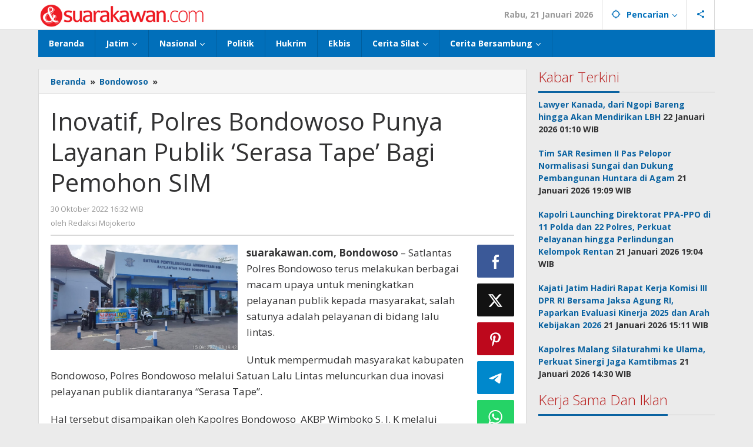

--- FILE ---
content_type: text/html; charset=UTF-8
request_url: https://suarakawan.com/inovatif-polres-bondowoso-punya-layanan-publik-serasa-tape-bagi-pemohon-sim/
body_size: 13597
content:
<!DOCTYPE html>
<html lang="id" itemscope itemtype="https://schema.org/BlogPosting">
<head itemscope="itemscope" itemtype="https://schema.org/WebSite">
<meta charset="UTF-8">
<meta name="viewport" content="width=device-width, initial-scale=1">
<link rel="profile" href="http://gmpg.org/xfn/11">

<title>Inovatif, Polres Bondowoso Punya Layanan Publik ‘Serasa Tape’ Bagi Pemohon SIM &#8211; SuaraKawan.com</title>
<meta name='robots' content='max-image-preview:large' />
	<style>img:is([sizes="auto" i], [sizes^="auto," i]) { contain-intrinsic-size: 3000px 1500px }</style>
	<link rel='dns-prefetch' href='//fonts.googleapis.com' />
<link rel='stylesheet' id='majalahpro-core-css' href='https://suarakawan.com/wp-content/plugins/majalahpro-core/css/majalahpro-core.css?ver=1.2.9' type='text/css' media='all' />
<link rel='stylesheet' id='majalahpro-fonts-css' href='https://fonts.googleapis.com/css?family=Open+Sans%3Aregular%2Citalic%2C700%2C300%26subset%3Dlatin%2C&#038;ver=1.3.0' type='text/css' media='all' />
<link rel='stylesheet' id='majalahpro-style-css' href='https://suarakawan.com/wp-content/themes/majalahpro-child/style.css?ver=1.3.0' type='text/css' media='all' />
<style id='majalahpro-style-inline-css' type='text/css'>
body{color:#323233;font-family:"Open Sans",arial,sans-serif;}kbd,a.button,button,.button,button.button,input[type="button"],input[type="reset"],input[type="submit"],#infinite-handle span,ol.comment-list li div.reply .comment-reply-link,#cancel-comment-reply-link,.tagcloud a,.tagcloud ul,ul.page-numbers li span.page-numbers,.prevnextpost-links a .prevnextpost,.page-links .page-link-number,.sidr,#navigationamp,.firstpage-title,.gmr-ajax-tab > li > a.js-tabs__title-active,.gmr-ajax-tab > li > a.js-tabs__title-active:focus,.gmr-ajax-tab > li > a.js-tabs__title-active:hover,#secondary-slider .splide__slide.is-active{background-color:#0b63a1;}#primary-menu .sub-menu-search,#primary-menu .sub-menu,#primary-menu .children,.gmr-ajax-loader{border-bottom-color:#0b63a1;}blockquote,a.button,button,.button,button.button,input[type="button"],input[type="reset"],input[type="submit"],.gmr-theme div.sharedaddy h3.sd-title:before,.bypostauthor > .comment-body,ol.comment-list li .comment-meta:after,.widget-title span{border-color:#0b63a1;}.gmr-meta-topic a,h3.widget-title,h3.related-title,.gmr-owl-carousel .gmr-slide-topic a,.gmr-module-slide-topic a{color:#b9201f;}#secondary-slider{border-top-color:#b9201f;}.gmr-owl-carousel .gmr-slide-topic a,.gmr-firstbox-content{border-color:#b9201f;}a{color:#0b63a1;}.gmr-secondmenu #primary-menu > li.page_item_has_children > a:after,.gmr-secondmenu #primary-menu > li.menu-item-has-children > a:after,.gmr-secondmenu #primary-menu .sub-menu-search > li.page_item_has_children > a:after,.gmr-secondmenu #primary-menu .sub-menu-search > li.menu-item-has-children > a:after,.gmr-secondmenu #primary-menu .sub-menu > li.page_item_has_children > a:after,.gmr-secondmenu #primary-menu .sub-menu > li.menu-item-has-children > a:after,.gmr-secondmenu #primary-menu .children > li.page_item_has_children > a:after,.gmr-secondmenu #primary-menu .children > li.menu-item-has-children > a:after{border-color:#0b63a1;}a:hover,a:focus,a:active{color:#0b63a1;}.gmr-topnavmenu #primary-menu > li.page_item_has_children:hover > a:after,.gmr-topnavmenu #primary-menu > li.menu-item-has-children:hover > a:after{border-color:#0b63a1;}.site-title a{color:#0b63a1;}.site-description{color:#999999;}.gmr-logo{margin-top:3px;}.gmr-menuwrap,.gmr-sticky .top-header.sticky-menu,.gmr-mainmenu #primary-menu .sub-menu,.gmr-mainmenu #primary-menu .children{background-color:#016fba;}#gmr-responsive-menu,.gmr-mainmenu #primary-menu > li > a{color:#ffffff;}.gmr-mainmenu #primary-menu > li.menu-border > a span,.gmr-mainmenu #primary-menu > li.page_item_has_children > a:after,.gmr-mainmenu #primary-menu > li.menu-item-has-children > a:after,.gmr-mainmenu #primary-menu .sub-menu-search > li.page_item_has_children > a:after,.gmr-mainmenu #primary-menu .sub-menu-search > li.menu-item-has-children > a:after,.gmr-mainmenu #primary-menu .sub-menu > li.page_item_has_children > a:after,.gmr-mainmenu #primary-menu .sub-menu > li.menu-item-has-children > a:after,.gmr-mainmenu #primary-menu .children > li.page_item_has_children > a:after,.gmr-mainmenu #primary-menu .children > li.menu-item-has-children > a:after{border-color:#ffffff;}#gmr-responsive-menu:hover,.gmr-mainmenu #primary-menu > li:hover > a,.gmr-mainmenu #primary-menu .current-menu-item > a,.gmr-mainmenu #primary-menu .current-menu-ancestor > a,.gmr-mainmenu #primary-menu .current_page_item > a,.gmr-mainmenu #primary-menu .current_page_ancestor > a,.gmr-mainmenu .search-trigger .gmr-icon:hover{color:#ffffff;}.gmr-mainmenu #primary-menu > li.menu-border:hover > a span,.gmr-mainmenu #primary-menu > li.menu-border.current-menu-item > a span,.gmr-mainmenu #primary-menu > li.menu-border.current-menu-ancestor > a span,.gmr-mainmenu #primary-menu > li.menu-border.current_page_item > a span,.gmr-mainmenu #primary-menu > li.menu-border.current_page_ancestor > a span,.gmr-mainmenu #primary-menu > li.page_item_has_children:hover > a:after,.gmr-mainmenu #primary-menu > li.menu-item-has-children:hover > a:after{border-color:#ffffff;}.gmr-mainmenu #primary-menu > li:hover > a,.gmr-mainmenu #primary-menu .current-menu-item > a,.gmr-mainmenu #primary-menu .current-menu-ancestor > a,.gmr-mainmenu #primary-menu .current_page_item > a,.gmr-mainmenu #primary-menu .current_page_ancestor > a{background-color:#0b63a1;}.gmr-topnavwrap{background-color:#ffffff;}#gmr-topnavresponsive-menu svg,.gmr-topnavmenu #primary-menu > li > a,.gmr-social-icon ul > li > a,.search-trigger .gmr-icon{color:#016fba;}.gmr-topnavmenu #primary-menu > li.menu-border > a span,.gmr-topnavmenu #primary-menu > li.page_item_has_children > a:after,.gmr-topnavmenu #primary-menu > li.menu-item-has-children > a:after,.gmr-topnavmenu #primary-menu .sub-menu-search > li.page_item_has_children > a:after,.gmr-topnavmenu #primary-menu .sub-menu-search > li.menu-item-has-children > a:after,.gmr-topnavmenu #primary-menu .sub-menu > li.page_item_has_children > a:after,.gmr-topnavmenu #primary-menu .sub-menu > li.menu-item-has-children > a:after,.gmr-topnavmenu #primary-menu .children > li.page_item_has_children > a:after,.gmr-topnavmenu #primary-menu .children > li.menu-item-has-children > a:after{border-color:#016fba;}#gmr-topnavresponsive-menu:hover,.gmr-topnavmenu #primary-menu > li:hover > a,.gmr-topnavmenu #primary-menu .current-menu-item > a,.gmr-topnavmenu #primary-menu .current-menu-ancestor > a,.gmr-topnavmenu #primary-menu .current_page_item > a,.gmr-topnavmenu #primary-menu .current_page_ancestor > a,.gmr-social-icon ul > li > a:hover{color:#0b63a1;}.gmr-topnavmenu #primary-menu > li.menu-border:hover > a span,.gmr-topnavmenu #primary-menu > li.menu-border.current-menu-item > a span,.gmr-topnavmenu #primary-menu > li.menu-border.current-menu-ancestor > a span,.gmr-topnavmenu #primary-menu > li.menu-border.current_page_item > a span,.gmr-topnavmenu #primary-menu > li.menu-border.current_page_ancestor > a span,.gmr-topnavmenu #primary-menu > li.page_item_has_children:hover > a:after,.gmr-topnavmenu #primary-menu > li.menu-item-has-children:hover > a:after{border-color:#0b63a1;}.page-title,.breadcrumbs,.gmr-authorbox,.module-slide-tabs,.related-title{background-color:#f5f5f5;}.site-main,.gmr-infinite-selector.gmr-related-infinite #gmr-main-load .item-infinite .item-box,.majalahpro-core-related-post .gmr-newinfinite{background-color:#ffffff;}h1,h2,h3,h4,h5,h6,.h1,.h2,.h3,.h4,.h5,.h6,.site-title,#gmr-responsive-menu,.gmr-mainmenu #primary-menu > li > a{font-family:"Open Sans",arial,sans-serif;}body,.gmr-gallery-related ul li,.gmr-module-posts ul li{font-weight:600;font-size:14px;}.entry-content-single{font-size:17px;}h1{font-size:30px;}h2{font-size:26px;}h3{font-size:24px;}h4{font-size:22px;}h5{font-size:20px;}h6{font-size:18px;}.widget-footer{background-color:#ffffff;}.site-footer{color:#323233;}.site-footer a{color:#999;}.site-footer a:hover{color:#999;}
</style>

<!-- OG: 3.3.3 -->
<meta property="og:image" content="https://suarakawan.com/wp-content/uploads/2024/11/cropped-logo2.png"><meta property="og:description" content="suarakawan.com, Bondowoso - Satlantas Polres Bondowoso terus melakukan berbagai macam upaya untuk meningkatkan pelayanan publik kepada masyarakat, salah satunya adalah pelayanan di bidang lalu lintas. Untuk mempermudah masyarakat kabupaten Bondowoso, Polres Bondowoso melalui Satuan Lalu Lintas meluncurkan dua inovasi pelayanan publik diantaranya “Serasa Tape”. Hal tersebut disampaikan oleh Kapolres Bondowoso  AKBP Wimboko S. I. K melalui..."><meta property="og:type" content="article"><meta property="og:locale" content="id"><meta property="og:site_name" content="SuaraKawan.com"><meta property="og:title" content="Inovatif, Polres Bondowoso Punya Layanan Publik ‘Serasa Tape’ Bagi Pemohon SIM"><meta property="og:url" content="https://suarakawan.com/inovatif-polres-bondowoso-punya-layanan-publik-serasa-tape-bagi-pemohon-sim/"><meta property="og:updated_time" content="2022-10-30T16:32:33+07:00">
<meta property="article:published_time" content="2022-10-30T09:32:33+00:00"><meta property="article:modified_time" content="2022-10-30T09:32:33+00:00"><meta property="article:section" content="Bondowoso"><meta property="article:section" content="Jatim"><meta property="article:section" content="Mojokerto"><meta property="article:author:first_name" content="Redaksi"><meta property="article:author:last_name" content="Mojokerto"><meta property="article:author:username" content="Redaksi Mojokerto">
<meta property="twitter:partner" content="ogwp"><meta property="twitter:card" content="summary"><meta property="twitter:title" content="Inovatif, Polres Bondowoso Punya Layanan Publik ‘Serasa Tape’ Bagi Pemohon SIM"><meta property="twitter:description" content="suarakawan.com, Bondowoso - Satlantas Polres Bondowoso terus melakukan berbagai macam upaya untuk meningkatkan pelayanan publik kepada masyarakat, salah satunya adalah pelayanan di bidang lalu..."><meta property="twitter:url" content="https://suarakawan.com/inovatif-polres-bondowoso-punya-layanan-publik-serasa-tape-bagi-pemohon-sim/">
<meta itemprop="image" content="https://suarakawan.com/wp-content/uploads/2024/11/cropped-logo2.png"><meta itemprop="name" content="Inovatif, Polres Bondowoso Punya Layanan Publik ‘Serasa Tape’ Bagi Pemohon SIM"><meta itemprop="description" content="suarakawan.com, Bondowoso - Satlantas Polres Bondowoso terus melakukan berbagai macam upaya untuk meningkatkan pelayanan publik kepada masyarakat, salah satunya adalah pelayanan di bidang lalu lintas. Untuk mempermudah masyarakat kabupaten Bondowoso, Polres Bondowoso melalui Satuan Lalu Lintas meluncurkan dua inovasi pelayanan publik diantaranya “Serasa Tape”. Hal tersebut disampaikan oleh Kapolres Bondowoso  AKBP Wimboko S. I. K melalui..."><meta itemprop="datePublished" content="2022-10-30"><meta itemprop="dateModified" content="2022-10-30T09:32:33+00:00"><meta itemprop="author" content="Redaksi Mojokerto">
<meta property="profile:first_name" content="Redaksi"><meta property="profile:last_name" content="Mojokerto"><meta property="profile:username" content="Redaksi Mojokerto">
<!-- /OG -->

<link rel="canonical" href="https://suarakawan.com/inovatif-polres-bondowoso-punya-layanan-publik-serasa-tape-bagi-pemohon-sim/" />
<link rel="alternate" title="oEmbed (JSON)" type="application/json+oembed" href="https://suarakawan.com/wp-json/oembed/1.0/embed?url=https%3A%2F%2Fsuarakawan.com%2Finovatif-polres-bondowoso-punya-layanan-publik-serasa-tape-bagi-pemohon-sim%2F" />
<link rel="alternate" title="oEmbed (XML)" type="text/xml+oembed" href="https://suarakawan.com/wp-json/oembed/1.0/embed?url=https%3A%2F%2Fsuarakawan.com%2Finovatif-polres-bondowoso-punya-layanan-publik-serasa-tape-bagi-pemohon-sim%2F&#038;format=xml" />
<link rel="pingback" href="https://suarakawan.com/xmlrpc.php"><link rel="icon" href="https://suarakawan.com/wp-content/uploads/2024/11/cropped-logo2-32x32.png" sizes="32x32" />
<link rel="icon" href="https://suarakawan.com/wp-content/uploads/2024/11/cropped-logo2-192x192.png" sizes="192x192" />
<link rel="apple-touch-icon" href="https://suarakawan.com/wp-content/uploads/2024/11/cropped-logo2-180x180.png" />
<meta name="msapplication-TileImage" content="https://suarakawan.com/wp-content/uploads/2024/11/cropped-logo2-270x270.png" />
</head>

<body class="wp-singular post-template-default single single-post postid-222567 single-format-standard wp-theme-majalahpro wp-child-theme-majalahpro-child gmr-theme idtheme kentooz gmr-sticky group-blog" itemscope="itemscope" itemtype="https://schema.org/WebPage">
<a class="skip-link screen-reader-text" href="#main">Lewati ke konten</a>

<div class="top-header-second">
	<div class="gmr-topnavwrap clearfix">
		<div class="container">
			<div class="gmr-list-table">
				<div class="gmr-table-row">
					<div class="gmr-table-cell gmr-table-logo">
						<div class="gmr-mobilelogo">
							<div class="gmr-logo"><a href="https://suarakawan.com/" class="custom-logo-link" itemprop="url" title="SuaraKawan.com"><img src="https://suarakawan.com/wp-content/uploads/2024/11/logo2.png" alt="SuaraKawan.com" title="SuaraKawan.com" /></a></div>						</div>
					</div>
					<div class="gmr-table-cell gmr-table-menu">
													<a id="gmr-topnavresponsive-menu" href="#menus" title="Menus" rel="nofollow"><svg xmlns="http://www.w3.org/2000/svg" xmlns:xlink="http://www.w3.org/1999/xlink" aria-hidden="true" role="img" style="vertical-align: -0.125em;" width="1em" height="1em" preserveAspectRatio="xMidYMid meet" viewBox="0 0 24 24"><path d="M3 18h18v-2H3v2zm0-5h18v-2H3v2zm0-7v2h18V6H3z" fill="currentColor"/></svg></a>
							<div class="close-topnavmenu-wrap"><a id="close-topnavmenu-button" rel="nofollow" href="#"><svg xmlns="http://www.w3.org/2000/svg" xmlns:xlink="http://www.w3.org/1999/xlink" aria-hidden="true" role="img" width="1em" height="1em" preserveAspectRatio="xMidYMid meet" viewBox="0 0 24 24"><g fill="currentColor"><path d="M12 2a10 10 0 1 0 10 10A10 10 0 0 0 12 2zm0 18a8 8 0 1 1 8-8a8 8 0 0 1-8 8z"/><path d="M14.71 9.29a1 1 0 0 0-1.42 0L12 10.59l-1.29-1.3a1 1 0 0 0-1.42 1.42l1.3 1.29l-1.3 1.29a1 1 0 0 0 0 1.42a1 1 0 0 0 1.42 0l1.29-1.3l1.29 1.3a1 1 0 0 0 1.42 0a1 1 0 0 0 0-1.42L13.41 12l1.3-1.29a1 1 0 0 0 0-1.42z"/></g></svg></a></div>
							<nav id="site-navigation" class="gmr-topnavmenu pull-right" role="navigation" itemscope="itemscope" itemtype="https://schema.org/SiteNavigationElement">
								<ul id="primary-menu" class="menu"><li class="menu-item menu-item-type-custom menu-item-object-custom menu-item-object-date"><span class="gmr-top-date" data-lang="id">&nbsp;</span></li><li class="menu-item menu-item-type-custom menu-item-object-custom menu-item-has-children gmr-search"><a href="#" title="Pencarian" rel="nofollow" itemprop="url"><svg xmlns="http://www.w3.org/2000/svg" xmlns:xlink="http://www.w3.org/1999/xlink" aria-hidden="true" role="img" style="vertical-align: -0.125em;" width="1em" height="1em" preserveAspectRatio="xMidYMid meet" viewBox="0 0 24 24"><path d="M20.94 11A8.994 8.994 0 0 0 13 3.06V1h-2v2.06A8.994 8.994 0 0 0 3.06 11H1v2h2.06A8.994 8.994 0 0 0 11 20.94V23h2v-2.06A8.994 8.994 0 0 0 20.94 13H23v-2h-2.06zM12 19c-3.87 0-7-3.13-7-7s3.13-7 7-7s7 3.13 7 7s-3.13 7-7 7z" fill="currentColor"/></svg><span itemprop="name">Pencarian</span></a><ul class="sub-menu-search"><li id="menu-item-search" class="menu-item menu-item-type-custom menu-item-object-custom menu-item-search"><form method="get" class="gmr-searchform searchform" action="https://suarakawan.com/"><input type="text" name="s" id="s" placeholder="Pencarian" /></form></li></ul></li>
					<li class="menu-item menu-item-type-custom menu-item-object-custom gmr-social-menu">
						<a href="#" title="Social Network" rel="nofollow" class="gmr-social-mainlink" itemprop="url">
							<svg xmlns="http://www.w3.org/2000/svg" xmlns:xlink="http://www.w3.org/1999/xlink" aria-hidden="true" role="img" style="vertical-align: -0.125em;" width="1em" height="1em" preserveAspectRatio="xMidYMid meet" viewBox="0 0 24 24"><path d="M18 16.08c-.76 0-1.44.3-1.96.77L8.91 12.7c.05-.23.09-.46.09-.7s-.04-.47-.09-.7l7.05-4.11c.54.5 1.25.81 2.04.81c1.66 0 3-1.34 3-3s-1.34-3-3-3s-3 1.34-3 3c0 .24.04.47.09.7L8.04 9.81C7.5 9.31 6.79 9 6 9c-1.66 0-3 1.34-3 3s1.34 3 3 3c.79 0 1.5-.31 2.04-.81l7.12 4.16c-.05.21-.08.43-.08.65c0 1.61 1.31 2.92 2.92 2.92c1.61 0 2.92-1.31 2.92-2.92s-1.31-2.92-2.92-2.92z" fill="currentColor"/></svg>
						</a><ul class="sub-menu"><li class="menu-item menu-item-type-custom menu-item-object-custom menu-item-social-network"><a href="https://suarakawan.com/feed/" title="RSS" class="rss" target="_blank" rel="nofollow"><svg xmlns="http://www.w3.org/2000/svg" xmlns:xlink="http://www.w3.org/1999/xlink" aria-hidden="true" role="img" width="1em" height="1em" preserveAspectRatio="xMidYMid meet" viewBox="0 0 20 20"><path d="M14.92 18H18C18 9.32 10.82 2.25 2 2.25v3.02c7.12 0 12.92 5.71 12.92 12.73zm-5.44 0h3.08C12.56 12.27 7.82 7.6 2 7.6v3.02c2 0 3.87.77 5.29 2.16A7.292 7.292 0 0 1 9.48 18zm-5.35-.02c1.17 0 2.13-.93 2.13-2.09c0-1.15-.96-2.09-2.13-2.09c-1.18 0-2.13.94-2.13 2.09c0 1.16.95 2.09 2.13 2.09z" fill="currentColor"/></svg>RSS</a></li></ul></li></ul>							</nav><!-- #site-navigation -->
											</div>
				</div>
			</div>
					</div>
	</div>
</div>


	<header id="masthead" class="site-header" role="banner" itemscope="itemscope" itemtype="https://schema.org/WPHeader">
		<div class="top-header">
			<div class="container">
				<div class="gmr-menuwrap clearfix">
					<nav id="site-navigation" class="gmr-mainmenu" role="navigation" itemscope="itemscope" itemtype="https://schema.org/SiteNavigationElement">
						<ul id="primary-menu" class="menu"><li id="menu-item-194693" class="menu-item menu-item-type-custom menu-item-object-custom menu-item-home menu-item-194693"><a href="https://suarakawan.com/" itemprop="url"><span itemprop="name">Beranda</span></a></li>
<li id="menu-item-158354" class="menu-item menu-item-type-taxonomy menu-item-object-category current-post-ancestor current-menu-parent current-post-parent menu-item-has-children menu-item-158354"><a href="https://suarakawan.com/category/pemprov-jatim/" itemprop="url"><span itemprop="name">Jatim</span></a>
<ul class="sub-menu">
	<li id="menu-item-158353" class="menu-item menu-item-type-taxonomy menu-item-object-category menu-item-158353"><a href="https://suarakawan.com/category/surabaya/" itemprop="url"><span itemprop="name">Surabaya</span></a></li>
	<li id="menu-item-246170" class="menu-item menu-item-type-taxonomy menu-item-object-category menu-item-246170"><a href="https://suarakawan.com/category/malang/" itemprop="url"><span itemprop="name">Malang</span></a></li>
	<li id="menu-item-166675" class="menu-item menu-item-type-taxonomy menu-item-object-category menu-item-166675"><a href="https://suarakawan.com/category/gresik/" itemprop="url"><span itemprop="name">Gresik</span></a></li>
	<li id="menu-item-158355" class="menu-item menu-item-type-taxonomy menu-item-object-category menu-item-158355"><a href="https://suarakawan.com/category/sidoarjo/" itemprop="url"><span itemprop="name">Sidoarjo</span></a></li>
	<li id="menu-item-158957" class="menu-item menu-item-type-taxonomy menu-item-object-category menu-item-158957"><a href="https://suarakawan.com/category/kediri-tulungagung-blitar-trenggalek-nganjuk/" itemprop="url"><span itemprop="name">Trenggalek</span></a></li>
	<li id="menu-item-161318" class="menu-item menu-item-type-taxonomy menu-item-object-category current-post-ancestor current-menu-parent current-post-parent menu-item-161318"><a href="https://suarakawan.com/category/mojokerto/" itemprop="url"><span itemprop="name">Mojokerto</span></a></li>
	<li id="menu-item-188803" class="menu-item menu-item-type-taxonomy menu-item-object-category menu-item-188803"><a href="https://suarakawan.com/category/pasuruan/" itemprop="url"><span itemprop="name">Pasuruan</span></a></li>
</ul>
</li>
<li id="menu-item-222186" class="menu-item menu-item-type-taxonomy menu-item-object-category menu-item-has-children menu-item-222186"><a href="https://suarakawan.com/category/nasional/" itemprop="url"><span itemprop="name">Nasional</span></a>
<ul class="sub-menu">
	<li id="menu-item-246169" class="menu-item menu-item-type-taxonomy menu-item-object-category menu-item-246169"><a href="https://suarakawan.com/category/jakarta/" itemprop="url"><span itemprop="name">Jakarta</span></a></li>
</ul>
</li>
<li id="menu-item-158356" class="menu-item menu-item-type-taxonomy menu-item-object-category menu-item-158356"><a href="https://suarakawan.com/category/politik/" itemprop="url"><span itemprop="name">Politik</span></a></li>
<li id="menu-item-246171" class="menu-item menu-item-type-taxonomy menu-item-object-category menu-item-246171"><a href="https://suarakawan.com/category/hukrim/" itemprop="url"><span itemprop="name">Hukrim</span></a></li>
<li id="menu-item-222185" class="menu-item menu-item-type-taxonomy menu-item-object-category menu-item-222185"><a href="https://suarakawan.com/category/ekbis/" itemprop="url"><span itemprop="name">Ekbis</span></a></li>
<li id="menu-item-163461" class="menu-item menu-item-type-custom menu-item-object-custom menu-item-has-children menu-item-163461"><a href="#" itemprop="url"><span itemprop="name">Cerita Silat</span></a>
<ul class="sub-menu">
	<li id="menu-item-177642" class="menu-item menu-item-type-taxonomy menu-item-object-category menu-item-has-children menu-item-177642"><a href="https://suarakawan.com/category/toh-kuning-benteng-terakhir-kertajaya/" itemprop="url"><span itemprop="name">Toh Kuning &#8211; Benteng Terakhir Kertajaya</span></a>
	<ul class="sub-menu">
		<li id="menu-item-177645" class="menu-item menu-item-type-taxonomy menu-item-object-category menu-item-177645"><a href="https://suarakawan.com/category/toh-kuning-benteng-terakhir-kertajaya/bab-1-jalur-banengan/" itemprop="url"><span itemprop="name">Bab 1 Jalur Banengan</span></a></li>
		<li id="menu-item-177646" class="menu-item menu-item-type-taxonomy menu-item-object-category menu-item-177646"><a href="https://suarakawan.com/category/toh-kuning-benteng-terakhir-kertajaya/sampai-jumpa-ken-arok/" itemprop="url"><span itemprop="name">Bab 2 Sampai Jumpa, Ken Arok!</span></a></li>
		<li id="menu-item-177647" class="menu-item menu-item-type-taxonomy menu-item-object-category menu-item-177647"><a href="https://suarakawan.com/category/toh-kuning-benteng-terakhir-kertajaya/bab-3-bergabung/" itemprop="url"><span itemprop="name">Bab 3 Bergabung</span></a></li>
		<li id="menu-item-199162" class="menu-item menu-item-type-taxonomy menu-item-object-category menu-item-199162"><a href="https://suarakawan.com/category/toh-kuning-benteng-terakhir-kertajaya/bab-4-perwira/" itemprop="url"><span itemprop="name">Bab 4 Perwira</span></a></li>
		<li id="menu-item-199163" class="menu-item menu-item-type-taxonomy menu-item-object-category menu-item-199163"><a href="https://suarakawan.com/category/toh-kuning-benteng-terakhir-kertajaya/bab-5-siasat-ken-arok/" itemprop="url"><span itemprop="name">Bab 5 Siasat Ken Arok</span></a></li>
		<li id="menu-item-199164" class="menu-item menu-item-type-taxonomy menu-item-object-category menu-item-199164"><a href="https://suarakawan.com/category/toh-kuning-benteng-terakhir-kertajaya/bab-6-pengepungan/" itemprop="url"><span itemprop="name">Bab 6 Pengepungan</span></a></li>
		<li id="menu-item-199165" class="menu-item menu-item-type-taxonomy menu-item-object-category menu-item-199165"><a href="https://suarakawan.com/category/toh-kuning-benteng-terakhir-kertajaya/bab-7-gerbang-pasukan-khusus/" itemprop="url"><span itemprop="name">Bab 7 Gerbang Pasukan Khusus</span></a></li>
		<li id="menu-item-199166" class="menu-item menu-item-type-taxonomy menu-item-object-category menu-item-199166"><a href="https://suarakawan.com/category/toh-kuning-benteng-terakhir-kertajaya/bab-8-tanah-larangan/" itemprop="url"><span itemprop="name">Bab 8 Tanah Larangan</span></a></li>
		<li id="menu-item-199167" class="menu-item menu-item-type-taxonomy menu-item-object-category menu-item-199167"><a href="https://suarakawan.com/category/toh-kuning-benteng-terakhir-kertajaya/bab-9-penyelamatan/" itemprop="url"><span itemprop="name">Bab 9 Penyelamatan</span></a></li>
	</ul>
</li>
	<li id="menu-item-163462" class="menu-item menu-item-type-taxonomy menu-item-object-category menu-item-has-children menu-item-163462"><a href="https://suarakawan.com/category/langit-hitam-majapahit/" itemprop="url"><span itemprop="name">Langit Hitam Majapahit</span></a>
	<ul class="sub-menu">
		<li id="menu-item-163464" class="menu-item menu-item-type-taxonomy menu-item-object-category menu-item-163464"><a href="https://suarakawan.com/category/langit-hitam-majapahit/bab-1-menuju-kotaraja/" itemprop="url"><span itemprop="name">Bab 1 Menuju Kotaraja</span></a></li>
		<li id="menu-item-176178" class="menu-item menu-item-type-taxonomy menu-item-object-category menu-item-176178"><a href="https://suarakawan.com/category/langit-hitam-majapahit/bab-2-matahari-majapahit/" itemprop="url"><span itemprop="name">Bab 2 Matahari Majapahit</span></a></li>
		<li id="menu-item-176179" class="menu-item menu-item-type-taxonomy menu-item-object-category menu-item-176179"><a href="https://suarakawan.com/category/langit-hitam-majapahit/bab-3-di-bawah-panji-majapahit/" itemprop="url"><span itemprop="name">Bab 3 Di Bawah Panji Majapahit</span></a></li>
		<li id="menu-item-176180" class="menu-item menu-item-type-taxonomy menu-item-object-category menu-item-176180"><a href="https://suarakawan.com/category/langit-hitam-majapahit/bab-4-gunung-semar/" itemprop="url"><span itemprop="name">Bab 4 Gunung Semar</span></a></li>
		<li id="menu-item-176181" class="menu-item menu-item-type-taxonomy menu-item-object-category menu-item-176181"><a href="https://suarakawan.com/category/langit-hitam-majapahit/bab-5-tiga-orang/" itemprop="url"><span itemprop="name">Bab 5 Tiga Orang</span></a></li>
		<li id="menu-item-176182" class="menu-item menu-item-type-taxonomy menu-item-object-category menu-item-176182"><a href="https://suarakawan.com/category/langit-hitam-majapahit/bab-6-wringin-anom/" itemprop="url"><span itemprop="name">Bab 6 Wringin Anom</span></a></li>
		<li id="menu-item-176183" class="menu-item menu-item-type-taxonomy menu-item-object-category menu-item-176183"><a href="https://suarakawan.com/category/langit-hitam-majapahit/pemberontakan-senyap-bondan/" itemprop="url"><span itemprop="name">Bab 7 Pemberontakan Senyap</span></a></li>
		<li id="menu-item-177641" class="menu-item menu-item-type-taxonomy menu-item-object-category menu-item-177641"><a href="https://suarakawan.com/category/langit-hitam-majapahit/bab-8-siasat-gajah-mada/" itemprop="url"><span itemprop="name">Bab 8 Siasat Gajah Mada</span></a></li>
		<li id="menu-item-195197" class="menu-item menu-item-type-taxonomy menu-item-object-category menu-item-195197"><a href="https://suarakawan.com/category/langit-hitam-majapahit/bab-9-penculikan/" itemprop="url"><span itemprop="name">Bab 9 Rawa-rawa</span></a></li>
		<li id="menu-item-195191" class="menu-item menu-item-type-taxonomy menu-item-object-category menu-item-195191"><a href="https://suarakawan.com/category/langit-hitam-majapahit/bab-10-malam-penumpasan/" itemprop="url"><span itemprop="name">Bab 10 Malam Penumpasan</span></a></li>
		<li id="menu-item-195192" class="menu-item menu-item-type-taxonomy menu-item-object-category menu-item-195192"><a href="https://suarakawan.com/category/langit-hitam-majapahit/bab-11-bulak-banteng/" itemprop="url"><span itemprop="name">Bab 11 Bulak Banteng</span></a></li>
		<li id="menu-item-195193" class="menu-item menu-item-type-taxonomy menu-item-object-category menu-item-195193"><a href="https://suarakawan.com/category/langit-hitam-majapahit/bab-12-persiapan/" itemprop="url"><span itemprop="name">Bab 12 Persiapan</span></a></li>
		<li id="menu-item-195194" class="menu-item menu-item-type-taxonomy menu-item-object-category menu-item-195194"><a href="https://suarakawan.com/category/langit-hitam-majapahit/bab-13-rencana-lain/" itemprop="url"><span itemprop="name">Bab 13 Rencana Lain</span></a></li>
		<li id="menu-item-195195" class="menu-item menu-item-type-taxonomy menu-item-object-category menu-item-195195"><a href="https://suarakawan.com/category/langit-hitam-majapahit/bab-14-pertempuran-hari-pertama/" itemprop="url"><span itemprop="name">Bab 14 Pertempuran Hari Pertama</span></a></li>
		<li id="menu-item-195196" class="menu-item menu-item-type-taxonomy menu-item-object-category menu-item-195196"><a href="https://suarakawan.com/category/langit-hitam-majapahit/bab-15-pertempuran-hari-kedua/" itemprop="url"><span itemprop="name">Bab 15 Pertempuran Hari Kedua</span></a></li>
	</ul>
</li>
	<li id="menu-item-163463" class="menu-item menu-item-type-taxonomy menu-item-object-category menu-item-has-children menu-item-163463"><a href="https://suarakawan.com/category/pangeran-benawa/" itemprop="url"><span itemprop="name">Penaklukan Panarukan</span></a>
	<ul class="sub-menu">
		<li id="menu-item-163465" class="menu-item menu-item-type-taxonomy menu-item-object-category menu-item-163465"><a href="https://suarakawan.com/category/pangeran-benawa/rencana-penaklukan/" itemprop="url"><span itemprop="name">Bab 1 Rencana Penaklukan</span></a></li>
		<li id="menu-item-163466" class="menu-item menu-item-type-taxonomy menu-item-object-category menu-item-163466"><a href="https://suarakawan.com/category/pangeran-benawa/bab-2-sabuk-inten/" itemprop="url"><span itemprop="name">Bab 2 Sabuk Inten</span></a></li>
		<li id="menu-item-163467" class="menu-item menu-item-type-taxonomy menu-item-object-category menu-item-163467"><a href="https://suarakawan.com/category/pangeran-benawa/bab-3-pangeran-benawa/" itemprop="url"><span itemprop="name">Bab 3 Pangeran Benawa</span></a></li>
		<li id="menu-item-163468" class="menu-item menu-item-type-taxonomy menu-item-object-category menu-item-163468"><a href="https://suarakawan.com/category/pangeran-benawa/kabut-di-tengah-malam/" itemprop="url"><span itemprop="name">Bab 4 Kabut di Tengah Malam</span></a></li>
		<li id="menu-item-195186" class="menu-item menu-item-type-taxonomy menu-item-object-category menu-item-195186"><a href="https://suarakawan.com/category/pangeran-benawa/bab-5-berhitung/" itemprop="url"><span itemprop="name">Bab 5 Berhitung</span></a></li>
		<li id="menu-item-195187" class="menu-item menu-item-type-taxonomy menu-item-object-category menu-item-195187"><a href="https://suarakawan.com/category/pangeran-benawa/bab-6-lembah-merbabu/" itemprop="url"><span itemprop="name">Bab 6 Lembah Merbabu</span></a></li>
		<li id="menu-item-195188" class="menu-item menu-item-type-taxonomy menu-item-object-category menu-item-195188"><a href="https://suarakawan.com/category/pangeran-benawa/bab-7-wedhus-gembel/" itemprop="url"><span itemprop="name">Bab 7 Wedhus Gembel</span></a></li>
		<li id="menu-item-195189" class="menu-item menu-item-type-taxonomy menu-item-object-category menu-item-195189"><a href="https://suarakawan.com/category/pangeran-benawa/bab-8-gerbang-demak/" itemprop="url"><span itemprop="name">Bab 8 Gerbang Demak</span></a></li>
		<li id="menu-item-195190" class="menu-item menu-item-type-taxonomy menu-item-object-category menu-item-195190"><a href="https://suarakawan.com/category/pangeran-benawa/bab-9-panarukan/" itemprop="url"><span itemprop="name">Bab 9 Pertempuran Panarukan</span></a></li>
	</ul>
</li>
</ul>
</li>
<li id="menu-item-161728" class="menu-item menu-item-type-custom menu-item-object-custom menu-item-has-children menu-item-161728"><a href="#" itemprop="url"><span itemprop="name">Cerita Bersambung</span></a>
<ul class="sub-menu">
	<li id="menu-item-161729" class="menu-item menu-item-type-taxonomy menu-item-object-category menu-item-has-children menu-item-161729"><a href="https://suarakawan.com/category/sang-maharani/" itemprop="url"><span itemprop="name">Sang Maharani</span></a>
	<ul class="sub-menu">
		<li id="menu-item-161730" class="menu-item menu-item-type-taxonomy menu-item-object-category menu-item-161730"><a href="https://suarakawan.com/category/sang-maharani/bab-1-bulan-telanjang/" itemprop="url"><span itemprop="name">Bab 1 Bulan Telanjang</span></a></li>
		<li id="menu-item-199375" class="menu-item menu-item-type-taxonomy menu-item-object-category menu-item-199375"><a href="https://suarakawan.com/category/sang-maharani/bab-2-nir-wuk-tanpa-jalu/" itemprop="url"><span itemprop="name">Bab 2 Nir Wuk Tanpa Jalu</span></a></li>
	</ul>
</li>
</ul>
</li>
</ul>					</nav><!-- #site-navigation -->
				</div>
			</div>
		</div><!-- .top-header -->
	</header><!-- #masthead -->

				<div class="container">
				<div class="gmr-secondmenuwrap clearfix">
					<nav id="site-navigation" class="gmr-secondmenu" role="navigation" itemscope="itemscope" itemtype="https://schema.org/SiteNavigationElement">
											</nav><!-- #site-navigation -->
				</div>
			</div>
		
<div class="site inner-wrap" id="site-container">
	
	<div id="content" class="gmr-content">

		
		<div class="container">

			<div class="row">

<div id="primary" class="content-area col-md-content">

			<div class="breadcrumbs" itemscope itemtype="https://schema.org/BreadcrumbList">
				<div class="container">
																												<span class="first-item" itemprop="itemListElement" itemscope itemtype="https://schema.org/ListItem">
										<a itemscope itemtype="https://schema.org/WebPage" itemprop="item" itemid="https://suarakawan.com/" href="https://suarakawan.com/">
											<span itemprop="name">Beranda</span>
										</a>
										<span itemprop="position" content="1"></span>
									</span>
														<span class="separator">&raquo;</span>
																																<span class="0-item" itemprop="itemListElement" itemscope itemtype="https://schema.org/ListItem">
									<a itemscope itemtype="https://schema.org/WebPage" itemprop="item" itemid="https://suarakawan.com/category/bondowoso/" href="https://suarakawan.com/category/bondowoso/">
										<span itemprop="name">Bondowoso</span>
									</a>
									<span itemprop="position" content="2"></span>
								</span>
														<span class="separator">&raquo;</span>
																								<span class="last-item screen-reader-text" itemscope itemtype="https://schema.org/ListItem">
								<span itemprop="name">Inovatif, Polres Bondowoso Punya Layanan Publik ‘Serasa Tape’ Bagi Pemohon SIM</span>
								<span itemprop="position" content="3"></span>
							</span>
																</div>
			</div>
			
	<main id="main" class="site-main-single" role="main">

	
<article id="post-222567" class="post-222567 post type-post status-publish format-standard hentry category-bondowoso category-pemprov-jatim category-mojokerto" itemscope="itemscope" itemtype="https://schema.org/CreativeWork">

	<div class="gmr-box-content site-main gmr-single">
				<header class="entry-header">
			<h1 class="entry-title" itemprop="headline">Inovatif, Polres Bondowoso Punya Layanan Publik ‘Serasa Tape’ Bagi Pemohon SIM</h1>			<div class="gmr-metacontent"><span class="posted-on"><time class="entry-date published updated" itemprop="dateModified" datetime="2022-10-30T16:32:33+07:00">30 Oktober 2022 16:32 WIB </time></span><span class="screen-reader-text">oleh <span class="entry-author vcard screen-reader-text" itemprop="author" itemscope="itemscope" itemtype="https://schema.org/person"><a class="url fn n" href="https://suarakawan.com/author/mojokerto/" title="Tautan ke: Redaksi Mojokerto" itemprop="url"><span itemprop="name">Redaksi Mojokerto</span></a></span></span></div><div class="gmr-metacontent"><span class="posted-on">oleh <span class="entry-author vcard" itemprop="author" itemscope="itemscope" itemtype="https://schema.org/person"><a class="url fn n" href="https://suarakawan.com/author/mojokerto/" title="Tautan ke: Redaksi Mojokerto" itemprop="url"><span itemprop="name">Redaksi Mojokerto</span></a></span></span></div>
		</header><!-- .entry-header -->

		<div class="row"><div class="col-md-sgl-m">
			<div class="entry-content entry-content-single" itemprop="text">
				<p><strong><img fetchpriority="high" decoding="async" class=" wp-image-180942 alignleft" src="https://jatimbangkit.com/wp-content/uploads/2022/10/WhatsApp-Image-2022-10-30-at-15.46.39.jpeg" alt="" width="318" height="179" />suarakawan.com, Bondowoso</strong> &#8211; Satlantas Polres Bondowoso terus melakukan berbagai macam upaya untuk meningkatkan pelayanan publik kepada masyarakat, salah satunya adalah pelayanan di bidang lalu lintas.</p>
<p>Untuk mempermudah masyarakat kabupaten Bondowoso, Polres Bondowoso melalui Satuan Lalu Lintas meluncurkan dua inovasi pelayanan publik diantaranya “Serasa Tape”.</p>
<p>Hal tersebut disampaikan oleh Kapolres Bondowoso  AKBP Wimboko S. I. K melalui Kasat Lantas Polres Bondowoso AKP Suryono. S. H di sela sela Kasat Lantas melihat masyarakat yang sedang mengikuti inovasi Serasa Tape di kantor Satlantas Polres Bondowoso, Sabtu, (29/10/2022).</p>
<p>&#8220;Ini Inovasi pelayanan publik yang akan mempermudah masyarakat dalam bidang lalu lintas,&#8221; ucap Kasatlantas AKP Suryono.S.H.</p>
<p>Serasa Tape adalah salah satu inovasi Satlantas polres Bondowoso dalam memberikan kemudahan bagi masyarakat yang ingin mendapatkan SIM dalam ujian praktek mengemudi bagi pemohon baru agar dalam ujian praktek nya lebih mudah.</p>
<p>&#8220;Dengan inovasi pelayanan publik tersebut, diharapkan dapat mempermudah masyarakat,tidak perlu takut untuk mengurus SIM karena takut gagal dalam ujian permohonan kepemilikan SIM serta memberikan kenyamanan dan kemudahan bagi masyarakat yang tidak sempat untuk mengambil SIM karena kesibukannya,” kata Kasatlantas.</p>
<p>Kasatlantas menambahkan kegiatan pelayanan yang dilakukan tetap menerapkan disiplin protokol kesehatan yang ketat, karena mencegah terjadinya penularan Covid-19. (Humas)</p>
			</div><!-- .entry-content -->

			<footer class="entry-footer">
				<div class="gmr-metacontent"><span class="posted-on">oleh <span class="entry-author vcard" itemprop="author" itemscope="itemscope" itemtype="https://schema.org/person"><a class="url fn n" href="https://suarakawan.com/author/mojokerto/" title="Tautan ke: Redaksi Mojokerto" itemprop="url"><span itemprop="name">Redaksi Mojokerto</span></a></span></span></div><ul class="footer-social-icon"><li class="social-text">Ikuti Kami Pada</li><li><a href="https://suarakawan.com/feed/" title="RSS" class="rss" target="_blank" rel="nofollow"><svg xmlns="http://www.w3.org/2000/svg" xmlns:xlink="http://www.w3.org/1999/xlink" aria-hidden="true" role="img" width="1em" height="1em" preserveAspectRatio="xMidYMid meet" viewBox="0 0 20 20"><path d="M14.92 18H18C18 9.32 10.82 2.25 2 2.25v3.02c7.12 0 12.92 5.71 12.92 12.73zm-5.44 0h3.08C12.56 12.27 7.82 7.6 2 7.6v3.02c2 0 3.87.77 5.29 2.16A7.292 7.292 0 0 1 9.48 18zm-5.35-.02c1.17 0 2.13-.93 2.13-2.09c0-1.15-.96-2.09-2.13-2.09c-1.18 0-2.13.94-2.13 2.09c0 1.16.95 2.09 2.13 2.09z" fill="currentColor"/></svg></a></li></ul>			</footer><!-- .entry-footer -->

			</div><div class="col-md-sgl-r pos-sticky"><div class="gmr-social-share"><ul class="gmr-socialicon-share"><li class="facebook"><a href="https://www.facebook.com/sharer/sharer.php?u=https%3A%2F%2Fsuarakawan.com%2Finovatif-polres-bondowoso-punya-layanan-publik-serasa-tape-bagi-pemohon-sim%2F" class="gmr-share-facebook" rel="nofollow" title="Sebar ini"><svg xmlns="http://www.w3.org/2000/svg" xmlns:xlink="http://www.w3.org/1999/xlink" aria-hidden="true" role="img" width="0.49em" height="1em" preserveAspectRatio="xMidYMid meet" viewBox="0 0 486.037 1000"><path d="M124.074 1000V530.771H0V361.826h124.074V217.525C124.074 104.132 197.365 0 366.243 0C434.619 0 485.18 6.555 485.18 6.555l-3.984 157.766s-51.564-.502-107.833-.502c-60.9 0-70.657 28.065-70.657 74.646v123.361h183.331l-7.977 168.945H302.706V1000H124.074" fill="currentColor"/></svg></a></li><li class="twitter"><a href="https://twitter.com/intent/tweet?url=https%3A%2F%2Fsuarakawan.com%2Finovatif-polres-bondowoso-punya-layanan-publik-serasa-tape-bagi-pemohon-sim%2F&amp;text=Inovatif%2C%20Polres%20Bondowoso%20Punya%20Layanan%20Publik%20%E2%80%98Serasa%20Tape%E2%80%99%20Bagi%20Pemohon%20SIM" class="gmr-share-twitter" rel="nofollow" title="Tweet ini"><svg xmlns="http://www.w3.org/2000/svg" aria-hidden="true" role="img" width="1em" height="1em" viewBox="0 0 24 24"><path fill="currentColor" d="M18.901 1.153h3.68l-8.04 9.19L24 22.846h-7.406l-5.8-7.584l-6.638 7.584H.474l8.6-9.83L0 1.154h7.594l5.243 6.932ZM17.61 20.644h2.039L6.486 3.24H4.298Z"></path></svg></a></li><li class="pinterest"><a href="https://pinterest.com/pin/create/button/?url=https%3A%2F%2Fsuarakawan.com%2Finovatif-polres-bondowoso-punya-layanan-publik-serasa-tape-bagi-pemohon-sim%2F&amp;media=&amp;description=Inovatif%2C%20Polres%20Bondowoso%20Punya%20Layanan%20Publik%20%E2%80%98Serasa%20Tape%E2%80%99%20Bagi%20Pemohon%20SIM" class="gmr-share-pinit" rel="nofollow" title="Pin ini"><svg xmlns="http://www.w3.org/2000/svg" xmlns:xlink="http://www.w3.org/1999/xlink" aria-hidden="true" role="img" width="1em" height="1em" preserveAspectRatio="xMidYMid meet" viewBox="0 0 32 32"><path d="M16.75.406C10.337.406 4 4.681 4 11.6c0 4.4 2.475 6.9 3.975 6.9c.619 0 .975-1.725.975-2.212c0-.581-1.481-1.819-1.481-4.238c0-5.025 3.825-8.588 8.775-8.588c4.256 0 7.406 2.419 7.406 6.863c0 3.319-1.331 9.544-5.644 9.544c-1.556 0-2.888-1.125-2.888-2.737c0-2.363 1.65-4.65 1.65-7.088c0-4.137-5.869-3.387-5.869 1.613c0 1.05.131 2.212.6 3.169c-.863 3.713-2.625 9.244-2.625 13.069c0 1.181.169 2.344.281 3.525c.212.238.106.213.431.094c3.15-4.313 3.038-5.156 4.463-10.8c.769 1.463 2.756 2.25 4.331 2.25c6.637 0 9.619-6.469 9.619-12.3c0-6.206-5.363-10.256-11.25-10.256z" fill="currentColor"/></svg></a></li><li class="telegram"><a href="https://t.me/share/url?url=https%3A%2F%2Fsuarakawan.com%2Finovatif-polres-bondowoso-punya-layanan-publik-serasa-tape-bagi-pemohon-sim%2F&amp;text=Inovatif%2C%20Polres%20Bondowoso%20Punya%20Layanan%20Publik%20%E2%80%98Serasa%20Tape%E2%80%99%20Bagi%20Pemohon%20SIM" target="_blank" rel="nofollow" title="Telegram Share"><svg xmlns="http://www.w3.org/2000/svg" xmlns:xlink="http://www.w3.org/1999/xlink" aria-hidden="true" role="img" width="1em" height="1em" preserveAspectRatio="xMidYMid meet" viewBox="0 0 48 48"><path d="M41.42 7.309s3.885-1.515 3.56 2.164c-.107 1.515-1.078 6.818-1.834 12.553l-2.59 16.99s-.216 2.489-2.159 2.922c-1.942.432-4.856-1.515-5.396-1.948c-.432-.325-8.094-5.195-10.792-7.575c-.756-.65-1.62-1.948.108-3.463L33.648 18.13c1.295-1.298 2.59-4.328-2.806-.649l-15.11 10.28s-1.727 1.083-4.964.109l-7.016-2.165s-2.59-1.623 1.835-3.246c10.793-5.086 24.068-10.28 35.831-15.15z" fill="currentColor"/></svg></a></li><li class="whatsapp"><a href="https://api.whatsapp.com/send?text=Inovatif%2C%20Polres%20Bondowoso%20Punya%20Layanan%20Publik%20%E2%80%98Serasa%20Tape%E2%80%99%20Bagi%20Pemohon%20SIM https%3A%2F%2Fsuarakawan.com%2Finovatif-polres-bondowoso-punya-layanan-publik-serasa-tape-bagi-pemohon-sim%2F" class="gmr-share-whatsapp" rel="nofollow" title="Whatsapp"><svg xmlns="http://www.w3.org/2000/svg" xmlns:xlink="http://www.w3.org/1999/xlink" aria-hidden="true" role="img" width="1em" height="1em" preserveAspectRatio="xMidYMid meet" viewBox="0 0 24 24"><path d="M15.271 13.21a7.014 7.014 0 0 1 1.543.7l-.031-.018c.529.235.986.51 1.403.833l-.015-.011c.02.061.032.13.032.203l-.001.032v-.001c-.015.429-.11.832-.271 1.199l.008-.021c-.231.463-.616.82-1.087 1.01l-.014.005a3.624 3.624 0 0 1-1.576.411h-.006a8.342 8.342 0 0 1-2.988-.982l.043.022a8.9 8.9 0 0 1-2.636-1.829l-.001-.001a20.473 20.473 0 0 1-2.248-2.794l-.047-.074a5.38 5.38 0 0 1-1.1-2.995l-.001-.013v-.124a3.422 3.422 0 0 1 1.144-2.447l.003-.003a1.17 1.17 0 0 1 .805-.341h.001c.101.003.198.011.292.025l-.013-.002c.087.013.188.021.292.023h.003a.642.642 0 0 1 .414.102l-.002-.001c.107.118.189.261.238.418l.002.008q.124.31.512 1.364c.135.314.267.701.373 1.099l.014.063a1.573 1.573 0 0 1-.533.889l-.003.002q-.535.566-.535.72a.436.436 0 0 0 .081.234l-.001-.001a7.03 7.03 0 0 0 1.576 2.119l.005.005a9.89 9.89 0 0 0 2.282 1.54l.059.026a.681.681 0 0 0 .339.109h.002q.233 0 .838-.752t.804-.752zm-3.147 8.216h.022a9.438 9.438 0 0 0 3.814-.799l-.061.024c2.356-.994 4.193-2.831 5.163-5.124l.024-.063c.49-1.113.775-2.411.775-3.775s-.285-2.662-.799-3.837l.024.062c-.994-2.356-2.831-4.193-5.124-5.163l-.063-.024c-1.113-.49-2.411-.775-3.775-.775s-2.662.285-3.837.799l.062-.024c-2.356.994-4.193 2.831-5.163 5.124l-.024.063a9.483 9.483 0 0 0-.775 3.787a9.6 9.6 0 0 0 1.879 5.72l-.019-.026l-1.225 3.613l3.752-1.194a9.45 9.45 0 0 0 5.305 1.612h.047zm0-21.426h.033c1.628 0 3.176.342 4.575.959L16.659.93c2.825 1.197 5.028 3.4 6.196 6.149l.029.076c.588 1.337.93 2.896.93 4.535s-.342 3.198-.959 4.609l.029-.074c-1.197 2.825-3.4 5.028-6.149 6.196l-.076.029c-1.327.588-2.875.93-4.503.93h-.034h.002h-.053c-2.059 0-3.992-.541-5.664-1.488l.057.03L-.001 24l2.109-6.279a11.505 11.505 0 0 1-1.674-6.01c0-1.646.342-3.212.959-4.631l-.029.075C2.561 4.33 4.764 2.127 7.513.959L7.589.93A11.178 11.178 0 0 1 12.092 0h.033h-.002z" fill="currentColor"/></svg></a></li></ul></div></div></div>
	</div><!-- .gmr-box-content -->

	
	<h3 class="related-title"><span>Jangan Lewatkan</span></h3><div class="majalahpro-core-related-post site-main gmr-box-content gmr-single gmr-gallery-related"><ul><li><div class="other-content-thumbnail"><a href="https://suarakawan.com/lawyer-kanada-dari-ngopi-bareng-hingga-akan-mendirikan-lbh/" itemprop="url" title="Permalink ke: Lawyer Kanada, dari Ngopi Bareng hingga Akan Mendirikan LBH" class="image-related" rel="bookmark"><img width="148" height="111" src="https://suarakawan.com/wp-content/uploads/2026/01/JatinTerkini.Con_20260121_205051_0000-148x111.jpg" class="attachment-medium size-medium wp-post-image" alt="" decoding="async" title="JatinTerkini.Con_20260121_205051_0000" /></a></div><div class="majalahpro-core-related-title"><a href="https://suarakawan.com/lawyer-kanada-dari-ngopi-bareng-hingga-akan-mendirikan-lbh/" itemprop="url" title="Permalink ke: Lawyer Kanada, dari Ngopi Bareng hingga Akan Mendirikan LBH" rel="bookmark">Lawyer Kanada, dari Ngopi Bareng hingga Akan Mendirikan LBH</a></div></li><li><div class="other-content-thumbnail"><a href="https://suarakawan.com/dugaan-penipuan-crypto-ratusan-juta-2-influencer-dilaporkan-polisi/" itemprop="url" title="Permalink ke: Dugaan Penipuan Crypto Ratusan Juta, 2 Influencer Dilaporkan Polisi" class="image-related" rel="bookmark"><img width="148" height="111" src="https://suarakawan.com/wp-content/uploads/2026/01/1000213519-148x111.jpg" class="attachment-medium size-medium wp-post-image" alt="" decoding="async" title="1000213519" /></a></div><div class="majalahpro-core-related-title"><a href="https://suarakawan.com/dugaan-penipuan-crypto-ratusan-juta-2-influencer-dilaporkan-polisi/" itemprop="url" title="Permalink ke: Dugaan Penipuan Crypto Ratusan Juta, 2 Influencer Dilaporkan Polisi" rel="bookmark">Dugaan Penipuan Crypto Ratusan Juta, 2 Influencer Dilaporkan Polisi</a></div></li><li><div class="other-content-thumbnail"><a href="https://suarakawan.com/kemenkum-jatim-dorong-pelindungan-paten-inovasi-teknologi-kelistrikan-di-pltu-paiton/" itemprop="url" title="Permalink ke: Kemenkum Jatim Dorong Pelindungan Paten Inovasi Teknologi Kelistrikan di PLTU Paiton" class="image-related" rel="bookmark"><img width="148" height="111" src="https://suarakawan.com/wp-content/uploads/2026/01/FB_IMG_1768947206041-148x111.jpg" class="attachment-medium size-medium wp-post-image" alt="" decoding="async" loading="lazy" title="FB_IMG_1768947206041" /></a></div><div class="majalahpro-core-related-title"><a href="https://suarakawan.com/kemenkum-jatim-dorong-pelindungan-paten-inovasi-teknologi-kelistrikan-di-pltu-paiton/" itemprop="url" title="Permalink ke: Kemenkum Jatim Dorong Pelindungan Paten Inovasi Teknologi Kelistrikan di PLTU Paiton" rel="bookmark">Kemenkum Jatim Dorong Pelindungan Paten Inovasi Teknologi Kelistrikan di PLTU Paiton</a></div></li><li><div class="other-content-thumbnail"><a href="https://suarakawan.com/lima-orang-berikan-kesaksian-di-pengadilan-tipikor-camat-ngronggot-saya-tidak-diberi-lpj-meskipun-dana-sudah-diterima/" itemprop="url" title="Permalink ke: Lima Orang Berikan Kesaksian di Pengadilan Tipikor, Camat Ngronggot: Saya Tidak Diberi LPJ Meskipun Dana Sudah Diterima" class="image-related" rel="bookmark"><img width="148" height="111" src="https://suarakawan.com/wp-content/uploads/2026/01/IMG_20260114_1356592-1-148x111.jpg" class="attachment-medium size-medium wp-post-image" alt="" decoding="async" loading="lazy" title="IMG_20260114_135659~2 (1)" /></a></div><div class="majalahpro-core-related-title"><a href="https://suarakawan.com/lima-orang-berikan-kesaksian-di-pengadilan-tipikor-camat-ngronggot-saya-tidak-diberi-lpj-meskipun-dana-sudah-diterima/" itemprop="url" title="Permalink ke: Lima Orang Berikan Kesaksian di Pengadilan Tipikor, Camat Ngronggot: Saya Tidak Diberi LPJ Meskipun Dana Sudah Diterima" rel="bookmark">Lima Orang Berikan Kesaksian di Pengadilan Tipikor, Camat Ngronggot: Saya Tidak Diberi LPJ Meskipun Dana Sudah Diterima</a></div></li><li><div class="other-content-thumbnail"><a href="https://suarakawan.com/praktisi-hukum-hariyono-nilai-ada-pergeseran-paradigma-proses-hukum-pidana-di-kuhap-baru/" itemprop="url" title="Permalink ke: Praktisi Hukum Hariyono Nilai Ada Pergeseran Paradigma Proses Hukum Pidana di KUHAP Baru" class="image-related" rel="bookmark"><img width="148" height="111" src="https://suarakawan.com/wp-content/uploads/2026/01/IMG-20260112-WA00063-148x111.jpg" class="attachment-medium size-medium wp-post-image" alt="" decoding="async" loading="lazy" title="IMG-20260112-WA0006~3" /></a></div><div class="majalahpro-core-related-title"><a href="https://suarakawan.com/praktisi-hukum-hariyono-nilai-ada-pergeseran-paradigma-proses-hukum-pidana-di-kuhap-baru/" itemprop="url" title="Permalink ke: Praktisi Hukum Hariyono Nilai Ada Pergeseran Paradigma Proses Hukum Pidana di KUHAP Baru" rel="bookmark">Praktisi Hukum Hariyono Nilai Ada Pergeseran Paradigma Proses Hukum Pidana di KUHAP Baru</a></div></li></ul></div>
</article><!-- #post-## -->
<div id="fb-root"></div>
<script async defer crossorigin="anonymous" src="https://connect.facebook.net/id/sdk.js#xfbml=1&version=v9.0&appId=1703072823350490&autoLogAppEvents=1" nonce="4G7nS4tr"></script>
<h3 class="related-title">Komentar</h3>
<div class="gmr-box-content site-main">
	<div id="comments" class="majalahpro-core-fb-comments">
		<div class="fb-comments" data-href="https://suarakawan.com/inovatif-polres-bondowoso-punya-layanan-publik-serasa-tape-bagi-pemohon-sim/" data-lazy="true" data-numposts="5" data-width="100%"></div>
	</div>
</div>

	<div class="majalahpro-core-related-post gmr-infinite-selector gmr-related-infinite"><div id="gmr-main-load"><div class="item-infinite"><div class="item-box clearfix"><div class="majalahpro-core-related-image pull-right"><a href="https://suarakawan.com/lawyer-kanada-dari-ngopi-bareng-hingga-akan-mendirikan-lbh/" itemprop="url" title="Permalink ke: Lawyer Kanada, dari Ngopi Bareng hingga Akan Mendirikan LBH" class="image-related" rel="bookmark"><img width="148" height="111" src="https://suarakawan.com/wp-content/uploads/2026/01/JatinTerkini.Con_20260121_205051_0000-148x111.jpg" class="attachment-medium size-medium wp-post-image" alt="" decoding="async" loading="lazy" title="JatinTerkini.Con_20260121_205051_0000" /></a></div><div class="majalahpro-core-related-title"><a href="https://suarakawan.com/lawyer-kanada-dari-ngopi-bareng-hingga-akan-mendirikan-lbh/" itemprop="url" title="Permalink ke: Lawyer Kanada, dari Ngopi Bareng hingga Akan Mendirikan LBH" rel="bookmark">Lawyer Kanada, dari Ngopi Bareng hingga Akan Mendirikan LBH</a></div></div></div><div class="item-infinite"><div class="item-box clearfix"><div class="majalahpro-core-related-image pull-right"><a href="https://suarakawan.com/dugaan-penipuan-crypto-ratusan-juta-2-influencer-dilaporkan-polisi/" itemprop="url" title="Permalink ke: Dugaan Penipuan Crypto Ratusan Juta, 2 Influencer Dilaporkan Polisi" class="image-related" rel="bookmark"><img width="148" height="111" src="https://suarakawan.com/wp-content/uploads/2026/01/1000213519-148x111.jpg" class="attachment-medium size-medium wp-post-image" alt="" decoding="async" loading="lazy" title="1000213519" /></a></div><div class="majalahpro-core-related-title"><a href="https://suarakawan.com/dugaan-penipuan-crypto-ratusan-juta-2-influencer-dilaporkan-polisi/" itemprop="url" title="Permalink ke: Dugaan Penipuan Crypto Ratusan Juta, 2 Influencer Dilaporkan Polisi" rel="bookmark">Dugaan Penipuan Crypto Ratusan Juta, 2 Influencer Dilaporkan Polisi</a></div></div></div></div><div class="inf-pagination"><ul class='page-numbers'>
	<li><span aria-current="page" class="page-numbers current">1</span></li>
	<li><a rel="nofollow" class="page-numbers" href="https://suarakawan.com/inovatif-polres-bondowoso-punya-layanan-publik-serasa-tape-bagi-pemohon-sim/?pgrelated=2">2</a></li>
	<li><a rel="nofollow" class="page-numbers" href="https://suarakawan.com/inovatif-polres-bondowoso-punya-layanan-publik-serasa-tape-bagi-pemohon-sim/?pgrelated=3">3</a></li>
	<li><span class="page-numbers dots">&hellip;</span></li>
	<li><a rel="nofollow" class="page-numbers" href="https://suarakawan.com/inovatif-polres-bondowoso-punya-layanan-publik-serasa-tape-bagi-pemohon-sim/?pgrelated=2722">2,722</a></li>
	<li><a rel="nofollow" class="next page-numbers" href="https://suarakawan.com/inovatif-polres-bondowoso-punya-layanan-publik-serasa-tape-bagi-pemohon-sim/?pgrelated=2">Berikutnya</a></li>
</ul>
</div>
				<div class="text-center gmr-newinfinite">
					<div class="page-load-status">
						<div class="loader-ellips infinite-scroll-request gmr-ajax-load-wrapper gmr-loader">
							<div class="gmr-ajax-wrap">
								<div class="gmr-ajax-loader">
									<div></div>
									<div></div>
								</div>
							</div>
						</div>
						<p class="infinite-scroll-last">No More Posts Available.</p>
						<p class="infinite-scroll-error">No more pages to load.</p>
					</div><p><button class="view-more-button heading-text">View More</button></p>
				</div>
				</div>
	</main><!-- #main -->

</div><!-- #primary -->


<aside id="secondary" class="widget-area col-md-sb-r pos-sticky" role="complementary" >
	
		<div id="recent-posts-2" class="widget widget_recent_entries">
		<h3 class="widget-title"><span>Kabar Terkini</span></h3>
		<ul>
											<li>
					<a href="https://suarakawan.com/lawyer-kanada-dari-ngopi-bareng-hingga-akan-mendirikan-lbh/">Lawyer Kanada, dari Ngopi Bareng hingga Akan Mendirikan LBH</a>
											<span class="post-date">22 Januari 2026 01:10 WIB </span>
									</li>
											<li>
					<a href="https://suarakawan.com/tim-sar-resimen-ii-pas-pelopor-normalisasi-sungai-dan-dukung-pembangunan-huntara-di-agam/">Tim SAR Resimen II Pas Pelopor Normalisasi Sungai dan Dukung Pembangunan Huntara di Agam</a>
											<span class="post-date">21 Januari 2026 19:09 WIB </span>
									</li>
											<li>
					<a href="https://suarakawan.com/kapolri-launching-direktorat-ppa-ppo-di-11-polda-dan-22-polres-perkuat-pelayanan-hingga-perlindungan-kelompok-rentan/">Kapolri Launching Direktorat PPA-PPO di 11 Polda dan 22 Polres, Perkuat Pelayanan hingga Perlindungan Kelompok Rentan</a>
											<span class="post-date">21 Januari 2026 19:04 WIB </span>
									</li>
											<li>
					<a href="https://suarakawan.com/kajati-jatim-hadiri-rapat-kerja-komisi-iii-dpr-ri-bersama-jaksa-agung-ri-paparkan-evaluasi-kinerja-2025-dan-arah-kebijakan-2026/">Kajati Jatim Hadiri Rapat Kerja Komisi III DPR RI Bersama Jaksa Agung RI, Paparkan Evaluasi Kinerja 2025 dan Arah Kebijakan 2026</a>
											<span class="post-date">21 Januari 2026 15:11 WIB </span>
									</li>
											<li>
					<a href="https://suarakawan.com/kapolres-malang-silaturahmi-ke-ulama-perkuat-sinergi-jaga-kamtibmas/">Kapolres Malang Silaturahmi ke Ulama, Perkuat Sinergi Jaga Kamtibmas</a>
											<span class="post-date">21 Januari 2026 14:30 WIB </span>
									</li>
					</ul>

		</div><div id="text-3" class="widget widget_text"><h3 class="widget-title"><span>Kerja Sama Dan Iklan</span></h3>			<div class="textwidget"><p>Untuk kerja sama dan iklan silakan kontak : <br /><strong>suarakawanmedia@gmail.com</strong></p>
</div>
		</div><div id="categories-2" class="widget widget_categories"><h3 class="widget-title"><span>Kategori</span></h3><form action="https://suarakawan.com" method="get"><label class="screen-reader-text" for="cat">Kategori</label><select  name='cat' id='cat' class='postform'>
	<option value='-1'>Pilih Kategori</option>
	<option class="level-0" value="699">#Kediri</option>
	<option class="level-0" value="584">Advertorial</option>
	<option class="level-0" value="32">Artikel</option>
	<option class="level-0" value="547">Bab 1 Senja Langit Mataram</option>
	<option class="level-0" value="812">Bali</option>
	<option class="level-0" value="947">Bandung</option>
	<option class="level-0" value="680">Bangkalan</option>
	<option class="level-0" value="686">Banyuwangi</option>
	<option class="level-0" value="696">Batu</option>
	<option class="level-0" value="703">Blitar</option>
	<option class="level-0" value="697">Bojonegoro</option>
	<option class="level-0" value="707">Bondowoso</option>
	<option class="level-0" value="204">Carangan ADBM</option>
	<option class="level-1" value="362">&nbsp;&nbsp;&nbsp;Kitab Kiai Gringsing</option>
	<option class="level-2" value="391">&nbsp;&nbsp;&nbsp;&nbsp;&nbsp;&nbsp;Bab 2 Jati Anom Obong</option>
	<option class="level-2" value="409">&nbsp;&nbsp;&nbsp;&nbsp;&nbsp;&nbsp;Bab 3 Membidik</option>
	<option class="level-2" value="418">&nbsp;&nbsp;&nbsp;&nbsp;&nbsp;&nbsp;Bab 4 Kiai Plered</option>
	<option class="level-2" value="453">&nbsp;&nbsp;&nbsp;&nbsp;&nbsp;&nbsp;Bab 5 Merebut Mataram</option>
	<option class="level-0" value="53">Ekbis</option>
	<option class="level-0" value="437">FIlm</option>
	<option class="level-0" value="292">Gresik</option>
	<option class="level-0" value="39">Headline</option>
	<option class="level-0" value="55">Hukrim</option>
	<option class="level-1" value="481">&nbsp;&nbsp;&nbsp;Jambi</option>
	<option class="level-0" value="706">Jakarta</option>
	<option class="level-0" value="458">Jaksa Menyapa</option>
	<option class="level-0" value="38">Jatim</option>
	<option class="level-0" value="663">Jember</option>
	<option class="level-0" value="688">Jombang</option>
	<option class="level-0" value="711">Kediri</option>
	<option class="level-0" value="649">Kediri Kota</option>
	<option class="level-0" value="56">Kesehatan</option>
	<option class="level-0" value="637">Kolom Ustadz</option>
	<option class="level-0" value="659">Lamongan</option>
	<option class="level-0" value="251">Langit Hitam Majapahit</option>
	<option class="level-1" value="245">&nbsp;&nbsp;&nbsp;Bab 1 Menuju Kotaraja</option>
	<option class="level-1" value="509">&nbsp;&nbsp;&nbsp;Bab 10 Malam Penumpasan</option>
	<option class="level-1" value="516">&nbsp;&nbsp;&nbsp;Bab 11 Bulak Banteng</option>
	<option class="level-1" value="521">&nbsp;&nbsp;&nbsp;Bab 12 Persiapan</option>
	<option class="level-1" value="532">&nbsp;&nbsp;&nbsp;Bab 13 Rencana Lain</option>
	<option class="level-1" value="551">&nbsp;&nbsp;&nbsp;Bab 14 Pertempuran Hari Pertama</option>
	<option class="level-1" value="562">&nbsp;&nbsp;&nbsp;Bab 15 Pertempuran Hari Kedua</option>
	<option class="level-1" value="283">&nbsp;&nbsp;&nbsp;Bab 2 Matahari Majapahit</option>
	<option class="level-1" value="302">&nbsp;&nbsp;&nbsp;Bab 3 Di Bawah Panji Majapahit</option>
	<option class="level-1" value="323">&nbsp;&nbsp;&nbsp;Bab 4 Gunung Semar</option>
	<option class="level-1" value="326">&nbsp;&nbsp;&nbsp;Bab 5 Tiga Orang</option>
	<option class="level-1" value="346">&nbsp;&nbsp;&nbsp;Bab 6 Wringin Anom</option>
	<option class="level-1" value="348">&nbsp;&nbsp;&nbsp;Bab 7 Pemberontakan Senyap</option>
	<option class="level-1" value="393">&nbsp;&nbsp;&nbsp;Bab 8 Siasat Gajah Mada</option>
	<option class="level-1" value="419">&nbsp;&nbsp;&nbsp;Bab 9 Rawa-rawa</option>
	<option class="level-0" value="692">Lumajang</option>
	<option class="level-0" value="681">Madiun</option>
	<option class="level-0" value="2194">Madura</option>
	<option class="level-0" value="665">Magetan</option>
	<option class="level-0" value="647">Malang</option>
	<option class="level-0" value="67">Mojokerto</option>
	<option class="level-0" value="58">Nasional</option>
	<option class="level-0" value="662">Nganjuk</option>
	<option class="level-0" value="682">Ngawi</option>
	<option class="level-0" value="1288">Opini</option>
	<option class="level-0" value="492">Opini &#8211; Politik</option>
	<option class="level-0" value="660">Pacitan</option>
	<option class="level-0" value="676">Pamekasan</option>
	<option class="level-0" value="123">Pangeran Benawa</option>
	<option class="level-1" value="110">&nbsp;&nbsp;&nbsp;Bab 1 Rencana Penaklukan</option>
	<option class="level-1" value="130">&nbsp;&nbsp;&nbsp;Bab 2 Sabuk Inten</option>
	<option class="level-1" value="159">&nbsp;&nbsp;&nbsp;Bab 3 Pangeran Benawa</option>
	<option class="level-1" value="223">&nbsp;&nbsp;&nbsp;Bab 4 Kabut di Tengah Malam</option>
	<option class="level-1" value="422">&nbsp;&nbsp;&nbsp;Bab 5 Berhitung</option>
	<option class="level-1" value="465">&nbsp;&nbsp;&nbsp;Bab 6 Lembah Merbabu</option>
	<option class="level-1" value="487">&nbsp;&nbsp;&nbsp;Bab 7 Wedhus Gembel</option>
	<option class="level-1" value="519">&nbsp;&nbsp;&nbsp;Bab 8 Gerbang Demak</option>
	<option class="level-1" value="529">&nbsp;&nbsp;&nbsp;Bab 9 Pertempuran Panarukan</option>
	<option class="level-0" value="583">Pasuruan</option>
	<option class="level-0" value="44">Politik</option>
	<option class="level-0" value="661">Ponorogo</option>
	<option class="level-0" value="954">Potret Kisah</option>
	<option class="level-1" value="955">&nbsp;&nbsp;&nbsp;Bab 1 &#8211; Kelahiran</option>
	<option class="level-0" value="667">Probolinggo</option>
	<option class="level-0" value="679">Sampang</option>
	<option class="level-0" value="74">Sang Maharani</option>
	<option class="level-1" value="83">&nbsp;&nbsp;&nbsp;Bab 1 Bulan Telanjang</option>
	<option class="level-1" value="614">&nbsp;&nbsp;&nbsp;Bab 2 Nir Wuk Tanpa Jalu</option>
	<option class="level-0" value="424">Sastra Kawan</option>
	<option class="level-1" value="454">&nbsp;&nbsp;&nbsp;Prosa Liris</option>
	<option class="level-0" value="49">Sidoarjo</option>
	<option class="level-0" value="730">Situbondo</option>
	<option class="level-0" value="86">Suara Kabinet</option>
	<option class="level-0" value="166">Suara Khazanah</option>
	<option class="level-1" value="840">&nbsp;&nbsp;&nbsp;Olahraga</option>
	<option class="level-1" value="167">&nbsp;&nbsp;&nbsp;Parsosbud</option>
	<option class="level-1" value="648">&nbsp;&nbsp;&nbsp;Pendidikan</option>
	<option class="level-1" value="124">&nbsp;&nbsp;&nbsp;Suara Sejarah</option>
	<option class="level-0" value="338">Suara Rohani</option>
	<option class="level-0" value="92">Suara Tanggap</option>
	<option class="level-0" value="678">Sumenep</option>
	<option class="level-0" value="47">Surabaya</option>
	<option class="level-0" value="40">Terkini</option>
	<option class="level-0" value="325">Toh Kuning &#8211; Benteng Terakhir Kertajaya</option>
	<option class="level-1" value="313">&nbsp;&nbsp;&nbsp;Bab 1 Jalur Banengan</option>
	<option class="level-1" value="318">&nbsp;&nbsp;&nbsp;Bab 2 Sampai Jumpa, Ken Arok!</option>
	<option class="level-1" value="392">&nbsp;&nbsp;&nbsp;Bab 3 Bergabung</option>
	<option class="level-1" value="423">&nbsp;&nbsp;&nbsp;Bab 4 Perwira</option>
	<option class="level-1" value="520">&nbsp;&nbsp;&nbsp;Bab 5 Siasat Ken Arok</option>
	<option class="level-1" value="522">&nbsp;&nbsp;&nbsp;Bab 6 Pengepungan</option>
	<option class="level-1" value="533">&nbsp;&nbsp;&nbsp;Bab 7 Gerbang Pasukan Khusus</option>
	<option class="level-1" value="539">&nbsp;&nbsp;&nbsp;Bab 8 Tanah Larangan</option>
	<option class="level-1" value="560">&nbsp;&nbsp;&nbsp;Bab 9 Penyelamatan</option>
	<option class="level-0" value="34">Trenggalek</option>
	<option class="level-0" value="713">Tuban</option>
	<option class="level-0" value="723">Tulungagung</option>
</select>
</form><script type="text/javascript">
/* <![CDATA[ */

(function() {
	var dropdown = document.getElementById( "cat" );
	function onCatChange() {
		if ( dropdown.options[ dropdown.selectedIndex ].value > 0 ) {
			dropdown.parentNode.submit();
		}
	}
	dropdown.onchange = onCatChange;
})();

/* ]]> */
</script>
</div>	<div id="colophon" class="site-footer widget" role="contentinfo" >
		<span class="pull-left theme-copyright">@2022 - suarakawan.com. All Right Reserved. </span>			</div><!-- #colophon -->
</aside><!-- #secondary -->
			
			</div><!-- .row -->
		</div><!-- .container -->
		<div id="stop-container"></div>
	</div><!-- .gmr-content -->
</div><!-- #site-container -->


	
	
	<div class="gmr-ontop gmr-hide"><svg xmlns="http://www.w3.org/2000/svg" xmlns:xlink="http://www.w3.org/1999/xlink" aria-hidden="true" role="img" width="1em" height="1em" preserveAspectRatio="xMidYMid meet" viewBox="0 0 8 8"><path d="M4 0C1.79 0 0 1.79 0 4s1.79 4 4 4s4-1.79 4-4s-1.79-4-4-4zm0 1l3 3H5v3H3V4H1l3-3z" fill="currentColor"/></svg></div>


<script type="speculationrules">
{"prefetch":[{"source":"document","where":{"and":[{"href_matches":"\/*"},{"not":{"href_matches":["\/wp-*.php","\/wp-admin\/*","\/wp-content\/uploads\/*","\/wp-content\/*","\/wp-content\/plugins\/*","\/wp-content\/themes\/majalahpro-child\/*","\/wp-content\/themes\/majalahpro\/*","\/*\\?(.+)"]}},{"not":{"selector_matches":"a[rel~=\"nofollow\"]"}},{"not":{"selector_matches":".no-prefetch, .no-prefetch a"}}]},"eagerness":"conservative"}]}
</script>
<script type="text/javascript" src="https://suarakawan.com/wp-content/themes/majalahpro/js/js-plugin-min.js?ver=1.3.0" id="majalahpro-js-plugin-js"></script>
<script type="text/javascript" id="majalahpro-infscroll-js-extra">
/* <![CDATA[ */
var gmrobjinf = {"inf":"gmr-more"};
/* ]]> */
</script>
<script type="text/javascript" src="https://suarakawan.com/wp-content/themes/majalahpro/js/infinite-scroll-custom.js?ver=1.3.0" id="majalahpro-infscroll-js"></script>
<script type="text/javascript" src="https://suarakawan.com/wp-content/themes/majalahpro/js/customscript.js?ver=1.3.0" id="majalahpro-customscript-js"></script>
<script type="text/javascript" src="https://suarakawan.com/wp-includes/js/comment-reply.min.js?ver=6.8.3" id="comment-reply-js" async="async" data-wp-strategy="async"></script>

</body>
</html>
